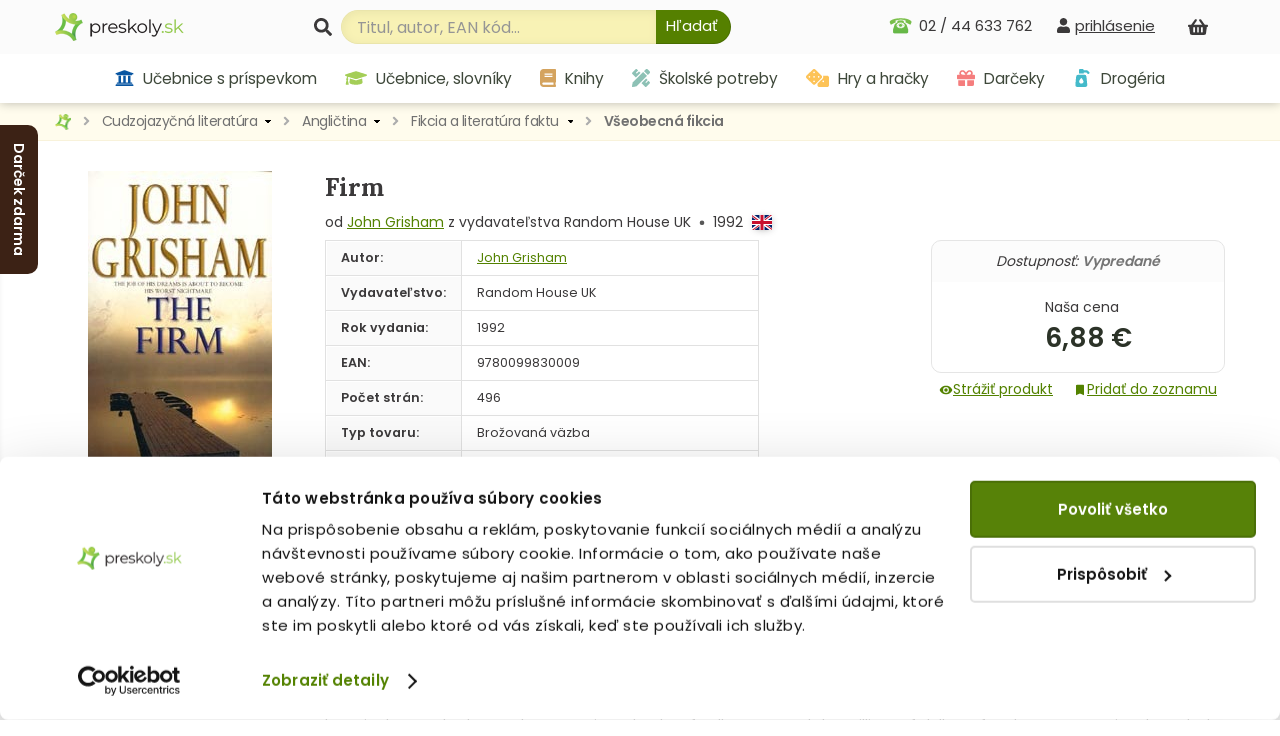

--- FILE ---
content_type: application/javascript
request_url: https://www.preskoly.sk/javascript/jquery/jquery.easing.1.3.min.js
body_size: 747
content:
jQuery.easing['jswing'] = jQuery.easing['swing'];
jQuery.extend( jQuery.easing,{
	def: 'easeOutQuad',
	swing: function (x, t, b, c, d) {return jQuery.easing[jQuery.easing.def](x, t, b, c, d);},
	easeInQuad: function (x, t, b, c, d) {return c*(t/=d)*t + b;},
	easeOutQuad: function (x, t, b, c, d) {return -c *(t/=d)*(t-2) + b;},
	easeInOutQuad: function (x, t, b, c, d) {if ((t/=d/2) < 1) return c/2*t*t + b;return -c/2 * ((--t)*(t-2) - 1) + b;},
	easeInCubic: function (x, t, b, c, d) {return c*(t/=d)*t*t + b;},
	easeOutCubic: function (x, t, b, c, d) {return c*((t=t/d-1)*t*t + 1) + b;},
	easeInOutCubic: function (x, t, b, c, d) {if ((t/=d/2) < 1) return c/2*t*t*t + b;return c/2*((t-=2)*t*t + 2) + b;},
	easeInQuart: function (x, t, b, c, d) {return c*(t/=d)*t*t*t + b;},
	easeOutQuart: function (x, t, b, c, d) {return -c * ((t=t/d-1)*t*t*t - 1) + b;},
	easeInOutQuart: function (x, t, b, c, d) {if ((t/=d/2) < 1) return c/2*t*t*t*t + b;return -c/2 * ((t-=2)*t*t*t - 2) + b;},
	easeInQuint: function (x, t, b, c, d) {return c*(t/=d)*t*t*t*t + b;},
	easeOutQuint: function (x, t, b, c, d) {return c*((t=t/d-1)*t*t*t*t + 1) + b;},
	easeInOutQuint: function (x, t, b, c, d) {if ((t/=d/2) < 1) return c/2*t*t*t*t*t + b;return c/2*((t-=2)*t*t*t*t + 2) + b;},
	easeInSine: function (x, t, b, c, d) {return -c * Math.cos(t/d * (Math.PI/2)) + c + b;},
	easeOutSine: function (x, t, b, c, d) {return c * Math.sin(t/d * (Math.PI/2)) + b;},
	easeInOutSine: function (x, t, b, c, d) {return -c/2 * (Math.cos(Math.PI*t/d) - 1) + b;},
	easeInExpo: function (x, t, b, c, d) {return (t==0) ? b : c * Math.pow(2, 10 * (t/d - 1)) + b;},
	easeOutExpo: function (x, t, b, c, d) {return (t==d) ? b+c : c * (-Math.pow(2, -10 * t/d) + 1) + b;},
	easeInOutExpo: function (x, t, b, c, d) {if (t==0) return b;if (t==d) return b+c;if ((t/=d/2) < 1) return c/2 * Math.pow(2, 10 * (t - 1)) + b;return c/2 * (-Math.pow(2, -10 * --t) + 2) + b;},
	easeInCirc: function (x, t, b, c, d) {return -c * (Math.sqrt(1 - (t/=d)*t) - 1) + b;},
	easeOutCirc: function (x, t, b, c, d) {return c * Math.sqrt(1 - (t=t/d-1)*t) + b;},
	easeInOutCirc: function (x, t, b, c, d) {if ((t/=d/2) < 1) return -c/2 * (Math.sqrt(1 - t*t) - 1) + b;return c/2 * (Math.sqrt(1 - (t-=2)*t) + 1) + b;},
	easeInElastic: function (x, t, b, c, d) {var s=1.70158;var p=0;var a=c;if (t==0) return b;  if ((t/=d)==1) return b+c;  if (!p) p=d*.3;if (a < Math.abs(c)) { a=c; var s=p/4; }else var s = p/(2*Math.PI) * Math.asin (c/a);return -(a*Math.pow(2,10*(t-=1)) * Math.sin( (t*d-s)*(2*Math.PI)/p )) + b;},
	easeOutElastic: function (x, t, b, c, d) {var s=1.70158;var p=0;var a=c;if (t==0) return b;  if ((t/=d)==1) return b+c;  if (!p) p=d*.3;if (a < Math.abs(c)) { a=c; var s=p/4; }else var s = p/(2*Math.PI) * Math.asin (c/a);return a*Math.pow(2,-10*t) * Math.sin( (t*d-s)*(2*Math.PI)/p ) + c + b;},
	easeInOutElastic: function (x, t, b, c, d) {var s=1.70158;var p=0;var a=c;if (t==0) return b;  if ((t/=d/2)==2) return b+c;  if (!p) p=d*(.3*1.5);if (a < Math.abs(c)) { a=c; var s=p/4; }else var s = p/(2*Math.PI) * Math.asin (c/a);if (t < 1) return -.5*(a*Math.pow(2,10*(t-=1)) * Math.sin( (t*d-s)*(2*Math.PI)/p )) + b;return a*Math.pow(2,-10*(t-=1)) * Math.sin( (t*d-s)*(2*Math.PI)/p )*.5 + c + b;},
	easeInBack: function (x, t, b, c, d, s) {if (s == undefined) s = 1.70158;return c*(t/=d)*t*((s+1)*t - s) + b;},
	easeOutBack: function (x, t, b, c, d, s) {if (s == undefined) s = 1.70158;return c*((t=t/d-1)*t*((s+1)*t + s) + 1) + b;},
	easeInOutBack: function (x, t, b, c, d, s) {if (s == undefined) s = 1.70158; if ((t/=d/2) < 1) return c/2*(t*t*(((s*=(1.525))+1)*t - s)) + b;return c/2*((t-=2)*t*(((s*=(1.525))+1)*t + s) + 2) + b;},
	easeInBounce: function (x, t, b, c, d) {return c - jQuery.easing.easeOutBounce (x, d-t, 0, c, d) + b;},
	easeOutBounce: function (x, t, b, c, d) {if ((t/=d) < (1/2.75)) {return c*(7.5625*t*t) + b;} else if (t < (2/2.75)) {return c*(7.5625*(t-=(1.5/2.75))*t + .75) + b;} else if (t < (2.5/2.75)) {return c*(7.5625*(t-=(2.25/2.75))*t + .9375) + b;} else {return c*(7.5625*(t-=(2.625/2.75))*t + .984375) + b;}},
	easeInOutBounce: function (x, t, b, c, d) {if (t < d/2) return jQuery.easing.easeInBounce (x, t*2, 0, c, d) * .5 + b;return jQuery.easing.easeOutBounce (x, t*2-d, 0, c, d) * .5 + c*.5 + b;}});